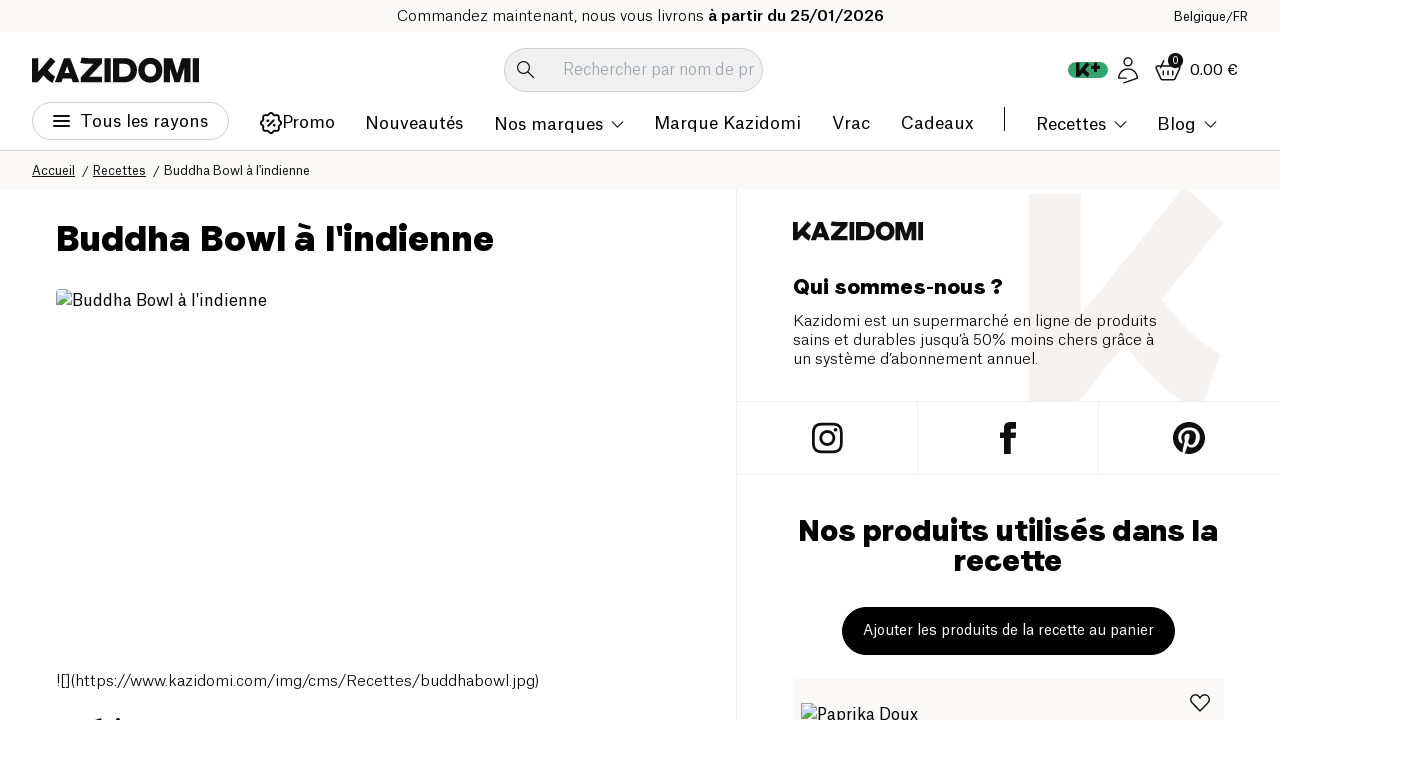

--- FILE ---
content_type: image/svg+xml
request_url: https://www.kazidomi.com/logo/pinterest-logo.svg
body_size: 322
content:
<?xml version="1.0" encoding="utf-8"?>
<!-- Generator: Adobe Illustrator 24.3.0, SVG Export Plug-In . SVG Version: 6.00 Build 0)  -->
<svg version="1.1" id="Capa_1" xmlns="http://www.w3.org/2000/svg" xmlns:xlink="http://www.w3.org/1999/xlink" x="0px" y="0px" width="25" height="25"
	 viewBox="0 0 25 25" style="enable-background:new 0 0 25 25;" xml:space="preserve">
<style type="text/css">
	.st0{fill:#0F0F0F;}
</style>
<g>
	<g>
		<path class="st0" d="M18.8,1.7c-1.9-1.1-4-1.7-6.3-1.7c-2.3,0-4.4,0.6-6.3,1.7C4.3,2.8,2.8,4.3,1.7,6.2C0.6,8.1,0,10.2,0,12.5
			c0,2.5,0.7,4.8,2.1,6.9C3.4,21.4,5.3,23,7.5,24c0-1.2,0-2.1,0.2-2.9l1.6-6.8c-0.3-0.5-0.4-1.2-0.4-2c0-0.9,0.2-1.7,0.7-2.3
			c0.5-0.6,1-0.9,1.7-0.9c0.5,0,1,0.2,1.3,0.5c0.3,0.4,0.4,0.8,0.4,1.4c0,0.3-0.1,0.7-0.2,1.2c-0.1,0.5-0.3,1-0.5,1.7
			c-0.2,0.6-0.3,1.1-0.4,1.5c-0.2,0.7,0,1.2,0.4,1.7c0.4,0.5,0.9,0.7,1.6,0.7c1.2,0,2.1-0.6,2.9-1.9c0.7-1.3,1.1-2.9,1.1-4.7
			c0-1.4-0.5-2.6-1.4-3.5c-0.9-0.9-2.2-1.3-3.8-1.3c-1.8,0-3.3,0.6-4.5,1.8C7,9.3,6.5,10.7,6.5,12.3c0,1,0.3,1.8,0.8,2.5
			c0.2,0.2,0.2,0.5,0.2,0.7c0,0.1-0.1,0.2-0.1,0.5c-0.1,0.3-0.1,0.4-0.1,0.5c-0.1,0.3-0.3,0.5-0.6,0.3c-0.8-0.3-1.5-0.9-1.9-1.8
			c-0.4-0.9-0.7-1.8-0.7-3c0-0.7,0.1-1.5,0.3-2.2C4.6,9.1,5,8.4,5.5,7.7C6,7,6.6,6.4,7.3,5.9C8,5.4,8.8,5,9.8,4.7
			c1-0.3,2.1-0.5,3.2-0.5c1.5,0,2.9,0.3,4.2,1c1.2,0.7,2.2,1.6,2.8,2.7c0.6,1.1,1,2.2,1,3.5c0,1.6-0.3,3.1-0.8,4.4
			c-0.6,1.3-1.4,2.3-2.4,3.1c-1,0.7-2.2,1.1-3.5,1.1c-0.7,0-1.3-0.2-1.9-0.5c-0.6-0.3-1-0.7-1.2-1.1c-0.5,1.9-0.8,3.1-0.9,3.4
			C10,22.6,9.6,23.5,9,24.5c1.2,0.3,2.3,0.5,3.5,0.5c2.3,0,4.4-0.6,6.3-1.7c1.9-1.1,3.4-2.6,4.5-4.5c1.1-1.9,1.7-4,1.7-6.3
			c0-2.3-0.6-4.4-1.7-6.3C22.2,4.3,20.7,2.8,18.8,1.7z"/>
	</g>
</g>
</svg>


--- FILE ---
content_type: application/javascript; charset=UTF-8
request_url: https://www.kazidomi.com/_next/static/js/9692.a9a2d7c7.js
body_size: 4726
content:
"use strict";(self.webpackChunk_N_E=self.webpackChunk_N_E||[]).push([[9692],{7809:(e,t,r)=>{r.d(t,{A:()=>o});var a=r(95155);r(12115);var i=r(90106),s=r(87979),n=r(50003);let o=({variant:e="primary",compact:t=!1,icon:r,rightIcon:o,active:l=!1,loading:c=!1,disabled:d=!1,shape:m="circle",size:u="xl",className:p,iconClassName:g,onClick:h,children:f,link:b,title:$="",type:y="button",id:w,..._})=>{let k=(0,i.tv)({base:"inline-flex  flex-row items-center justify-center rounded-full color-charcoal px-5 transition duration-300 !leading-none text-[14px] font-atlas",variants:{variant:{default:`text-charcoal ${l?"bg-black hover:bg-grey2 text-white":"bg-white border border-grey-light hover:bg-grey6"}`,primary:"bg-black text-white border border-black hover:bg-grey2",secondary:"bg-white rounded-full leading-none border border-grey-light hover:border-black",ghost:"bg-white hover:bg-grey-light",outline:"border border-gray-300 bg-transparent text-black hover:border-black"},size:{"2xsm":"h-[28px]",xsm:"h-7.5",sm:"h-8.5",smd:"h-9",mdm:"h-9.5",md:"h-10",lg:"h-11.5",xl:"h-12","2xl":"h-[60px]"},shape:{round:"rounded-lg",circle:"rounded-full"},defaultVariants:{variant:"default",shape:"circle",size:"md"}}})({variant:e,shape:m,size:u}),v=void 0!==b?n.A:"button",x={...b?{href:b,title:$}:{onClick:h},..._};return(0,a.jsxs)(v,{className:`${k} ${d||c?"opacity-50 cursor-not-allowed":""} ${p||""}`,onClick:h,disabled:d||c,type:y,id:w,...x,children:[r&&(0,a.jsx)("img",{className:`inline ${f?"mr-2 ":""} ${g}`,width:r.width||20,height:r.height||20,...r}),f,o&&(0,a.jsx)("img",{className:"ml-2 inline",width:o.width||20,height:o.height||20,...o}),c&&(0,a.jsx)("span",{className:"ml-spacing-1",children:(0,a.jsx)(s.Q0,{theme:"primary"===e?"dark":"light"})})]})}},48178:(e,t,r)=>{r.d(t,{Aq:()=>q,Dy:()=>_,Jl:()=>w,L2:()=>z,MW:()=>Y,Nt:()=>R,Oe:()=>h,Rm:()=>v,UN:()=>D,VG:()=>x,ZP:()=>L,kl:()=>k,km:()=>A,mQ:()=>C,n4:()=>f,qQ:()=>$,u3:()=>N,v3:()=>j,yY:()=>g,z9:()=>y,zN:()=>b});var a=r(35799),i=r.n(a);r(14721);var s=r(25739),n=r.n(s),o=r(95515),l=r.n(o),c=r(27866),d=r.n(c),m=r(79942),u=r.n(m),p=r(72733);d().extend(u());let g=(e,t="mxw_1024")=>{if(!e)return"";if(e.startsWith("https://aicdn.speedsize.com"))return e;e.toLowerCase();let r="https://aicdn.speedsize.com/54b53e1d-47a6-4f42-8122-1c85f7171092/";return e.startsWith("/uploads")&&(e=e?.replace("/uploads","/content")),e.startsWith("https://betadev1.kazidomi.net")&&(e=e?.replace("https://betadev1.kazidomi.net","")),e.startsWith("https://nextdev1.kazidomi.net")&&(e=e?.replace("https://nextdev1.kazidomi.net","")),e.startsWith("https://www.kazidomi.com")||(r+="https://www.kazidomi.com"),`${r}${e}?speedsize=${t}`.replace("http://localhost:3000","")},h=e=>{switch(e){case"NL":return"+31 (0)85 888 3520";case"FR":return"+33 (0)7 57 91 87 48";default:return"+32 (0)460 23 72 64"}},f=e=>e.replace(/\s/g,"").replace("(0)",""),b=(e,t)=>e.length>0&&e[e.length-1].title===t,$=(e,t)=>new Intl.DisplayNames([e],{type:"region"}).of(t),y=e=>e?e.toLowerCase().replace(/\s+/g,"-").replace(/[^\w-]+/g,""):"",w=e=>l()(e,e=>isNaN(e)||""===e?"true"===e||"false"!==e&&e:Number(e)),_=e=>{let t=0;if(e.offsetParent)do t+=e.offsetTop,e=e.offsetParent;while(e);return t<0?0:t},k=(e,t)=>{if("logout"===e)return;let r=p.Ay[e];return"function"==typeof r?r(t):r},v=e=>{let t=d()(e,"DD/MM/YYYY",!0);if(!t.isValid())return null;let r=t.format("DD");return{day:r,month:t.format("MM"),year:t.format("YYYY")}};function x(e,t="large"){if("thumbnail"===t)return i()(e,"formats.thumbnail.url",null);let r=["large","medium","small"],a=r.indexOf(t);for(let t=a;t<r.length;t++){let a=r[t],s=i()(e,["formats",a,"url"]);if(s)return s}return i()(e,"url",null)}let z=e=>{let{is_fresh:t,quantity:r,temporary_deleted:a,product:s}=e,{prices:n,weightPrice:o,volumePrice:l,country_prices:c}=s,{membership:d,standard:m}=n.prices,u=i()(s,"images[0].original","");return console.log("productSaleToHit -> country_prices",c),{_id:s.id.toString(),legacyId:s.legacyId,name:s.title,country_prices:c,badge:null,image1:u,brand:{name:s.brand?.title,URL:s.brand?.link},visible:s.visible,active:s.active,URL:s.link,standardPrice:m.priceInclude,memberPrice:d.priceInclude,memberDiscount:"percentage"===d.reduction_type?`-${d.reduction_amount}%`:d.reduction_amount,pricePerUnit:o?`${o} €/Kg`:l?`${l} €/L`:"",review_result_io:s.reviewsAverage,review_counter_io:s.reviewsCounter,isFresh:t,qtyAddStep:s.quantity_adding_step}},j=e=>{if(!e)return{};if(!e.formats)return{url:e.url,width:e.width,height:e.height};let t=()=>{switch(!0){case n()(e,"formats.large"):return"large";case n()(e,"formats.medium"):return"medium";case n()(e,"formats.small"):return"small";case n()(e,"formats.original"):return"original";default:return"thumbnail"}};return{url:e.formats[t()].url,width:e.formats[t()].width,height:e.formats[t()].height}},N=e=>{if("nextdev1.kazidomi.net"===window.location.host)return null;Array.from(document.querySelectorAll("a")).forEach(t=>{t.hasAttribute("target")||(t.href=t.href.substring(t.href.indexOf(`/${e}`)))})},A=(e,t,r)=>{Object.keys(t).forEach(a=>{r?e.append(`${r}[${a}]`,t[a]):e.append(a,t[a])})},q=e=>e%2,C=(e,t="application/pdf")=>{let r=atob(e),a=[];for(let e=0;e<r.length;e+=512){let t=r.slice(e,e+512),i=Array(t.length);for(let e=0;e<t.length;e++)i[e]=t.charCodeAt(e);let s=new Uint8Array(i);a.push(s)}return new Blob(a,{type:t})},Y=e=>{let t=["store_review-18470826"];return{feedback:e.timeline.filter(e=>5===e._source.rating).filter(e=>!t.includes(e._id)),storeRating:e.storeStats}},L=e=>{let t=null;return["https://www3.kazidomi.net/img/cms/","https://www.kazidomi.com/img/cms/"].forEach(r=>{let a=e.match(r+"(.*?).png")||e.match(r+"(.*?).jpg")||e.match(r+"(.*?).jpeg");a&&(t=a[0])}),t},R=e=>({...e,quantity_adding_step:e.quantityAddingStep,name:e?.title||e?.name,URL:e?.link||e?.URL,image1:e?.image1_thumbnail||e.images[0].large||e.images[0].medium||e.images[0].original||e.images[0].small||e.images[0].thumbnail}),D=(e,t)=>{let r=t.attributes?.title||t.title,a=t.attributes?i()(t,"attributes.blogCategories.data",[]):i()(t,"categories",[]),s=t.attributes?.seo.url||t.link,n=t.image||t.attributes?.image.data.attributes.formats.small.url,o=t.attributes?.seo?.description||t.seo?.description,l=()=>a.map(t=>({name:t.attributes?.seo.title||t.name,slug:t.attributes?.seo.url||t.link,link:t.link?`/${e}/blog/${t.link}`:`/${e}/blog/${t.attributes.seo.url}`}));return{image:n,title:r,categories:l(),url:t.link?`/${e}${t.link}`:`/${e}/blog/${l()[0]?.slug}/${s}`,description:o}}},50003:(e,t,r)=>{r.d(t,{A:()=>n});var a=r(95155),i=r(98500),s=r.n(i);let n=({...e})=>{let{href:t,children:r}=e;return void 0===t?null:null===t?{children:r}:(0,a.jsx)(a.Fragment,{children:(0,a.jsx)(s(),{href:t,...e,children:r})})}},72080:(e,t,r)=>{r.d(t,{A:()=>s});var a=r(95155);r(12115);var i=r(48178);let s=({classes:e,message:t,size:r,theme:s})=>(0,a.jsxs)("div",{className:`spin-loader-root ${e}`,children:[(0,a.jsx)("img",{src:(0,i.yY)(`/icons/loading-icon${"dark"===s?"-white":""}.svg`,"mxw_25"),width:r||25,height:r||25,loading:"lazy",alt:"loading..."}),t&&(0,a.jsx)("span",{className:"text-body-13 font-light",children:t})]})},72733:(e,t,r)=>{r.d(t,{Ay:()=>a});let a={login:e=>`/${e}/login`,checkout:e=>`/${e}/commande/checkout`,checkout_payment:(e,t)=>`/${e}/commande/checkout-payment/${t}`,register:e=>`/${e}/register`,take_membership:(e,t)=>({en:`/en/take-a-membership${t?`?${t}`:""}`,fr:`/fr/devenir-membre${t?`?${t}`:""}`,nl:`/nl/lid-worden${t?`?${t}`:""}`})[e],about:e=>({en:"/en/pages/about-us",fr:"/fr/pages/a-propos",nl:"/nl/pages/over-ons"})[e],kazidomi_membership:e=>({en:"/en/pages/kazidomi-membership",fr:"/fr/pages/devenez-membre-kazidomi",nl:"/nl/pages/kazidomi-lidmaatschap"})[e],our_commitments:e=>({en:"/en/pages/our-commitments",fr:"/fr/pages/nos-engagements",nl:"/nl/pages/onze-verplichtingen"})[e],selection_criteria:e=>({en:"/en/pages/selection-criteria",fr:"/fr/pages/criteres-selection",nl:"/nl/pages/selectiecriteria"})[e],sponsorship:e=>({en:"/en/pages/discover-our-sponsorship-system",fr:"/fr/pages/decouvrir-notre-parrainage",nl:"/nl/pages/ontdek-ons-sponsorsysteem"})[e],about_delivery:e=>({en:"/en/pages/all-about-delivery",fr:"/fr/pages/tout-savoir-sur-la-livraison",nl:"/nl/pages/alles-over-bezorgen"})[e],help_center:()=>"https://kazidomi.helpscoutdocs.com",contact_us:e=>({en:"https://kazidomi.helpscoutdocs.com/article/193-how-to-contact-us",fr:"https://kazidomi.helpscoutdocs.com/article/26-comment-nous-contacter",nl:"https://kazidomi.helpscoutdocs.com/article/214-hoe-kan-je-ons-contacteren"})[e],box:e=>({en:"/fr/pages/nos-offres-b2b",fr:"/fr/pages/nos-offres-b2b",nl:"/fr/pages/nos-offres-b2b"})[e],privacy:e=>({en:"/en/pages/confidentiality-politics",fr:"/fr/pages/politique-de-confidentialite",nl:"/nl/pages/privacybeleid"})[e],general_conditions:e=>({en:"/en/pages/terms-and-conditions",fr:"/fr/pages/conditions-generales-de-vente",nl:"/nl/pages/verkoopvoorwaarden"})[e],reviews_conditions:e=>({en:"/en/pages/terms-and-conditions#online-review-policy",fr:"/fr/pages/conditions-generales-de-vente#politique-davis-en-ligne",nl:"/nl/pages/verkoopvoorwaarden"})[e],influ:e=>({en:"/fr/pages/programme-influence",fr:"/fr/pages/programme-influence",nl:"/fr/pages/programme-influence"})[e],home:e=>`/${e}`,faq:()=>"https://kazidomi.helpscoutdocs.com/",deals:e=>({en:"/en/deals",fr:"/fr/promotions",nl:"/nl/promoties"})[e],nouveaux:e=>({en:"/en/new-products",fr:"/fr/nouveaux-produits",nl:"/nl/nieuwe-producten"})[e],back_in_stock:e=>({en:"/en/back-in-stock",fr:"/fr/retour-en-stock",nl:"/nl/back-in-stock"})[e],my_products:e=>`/${e}/my-products`,search_marques:(e,t)=>`/${e}/marques/${t}`,search:e=>`/${e}/product/search`,preference:(e,t)=>`/${e}/preferences/${t}`,preferences:e=>`/${e}/characteristics/list`,bestsellers:e=>`/${e}/bestsellers`,shopping:e=>`/${e}/shop`,fresh:e=>`/${e}/frais/decouvrez-nos-produits-frais`,marques:e=>`/${e}/marques`,checkout_payment:(e,t,r)=>`/${e}/commande/${t}/${r}`,commande:e=>`/${e}/commande`,brand:(e,t)=>`/${e}/marques/${t}`,brands:e=>`/${e}/marques`,product:(e,t)=>`/${e}/catalogue/produits/${t}`,giftcard:(e,t)=>`/${e}/giftcard${t?`?id=${t}`:""}`,my_account:e=>`/${e}/account/my-account`,my_referral_program:e=>`/${e}/account/my-referral`,landing_page:(e,t)=>`/${e}/${t}`,page:(e,t)=>`/${e}/pages/${t}`,delivery:e=>`/${e}/delivery`,free_paid:e=>{},connect_facebook:()=>"/connect/facebook",connect_google:()=>"/connect/google",addresses:e=>`/${e}/account/addresses`,wishlists:e=>`/${e}/account/wishlists`,wishlist_share:(e,t)=>`/${e}/account/wishlists/share/${t}`,my_wishlist:(e,t)=>`/${e}/account/wishlists/my-wishlists/${t}`,card_detail_update:e=>`/${e}/account/card-details/update`,my_wishlists:e=>`/${e}/account/wishlists/my-wishlists`,liked_items:e=>`/${e}/account/wishlists/liked-items`,last_shop:e=>`/${e}/account/wishlists/my-last-shop`,orders:e=>`/${e}/account/my-order`,my_membership:e=>`/${e}/account/my-membership`,my_offer:e=>`/${e}/account/my-offer`,my_discount:e=>`/${e}/account/my-discount`,my_reviews:e=>`/${e}/account/my-reviews`,my_referral:e=>`/${e}/account/my-referral`,kazidomi_insights_profiles_and_preferences:e=>`/${e}/account/kazidomi-insights/profiles-and-preferences`,add_member:e=>`/${e}/account/kazidomi-insights/profiles-and-preferences/add`,update_member:(e,t)=>`/${e}/account/kazidomi-insights/profiles-and-preferences/update/${t}`,recipe_homepage:e=>`/${e}/recipe`,blog_homepage:e=>`/${e}/blog`,blog_category:(e,t)=>`/${e}/blog/${t}`,blog_publication:(e,t,r)=>`/${e}/blog/${t}/${r}`,recipe_category:(e,t)=>`/${e}/recipe/${t}`,recipe_detail:(e,t,r)=>`/${e}/recipe/${t}/${r}`,category:(e,t)=>`/${e}/catalogue/${t}`,customer_support:e=>`/${e}/customer-support`,order_confirmation:(e,t)=>`/${e}/checkout/confirmation/${t}`,catalogue:e=>`/${e}/catalogue`,membership_offboarding:e=>`/${e}/my-membership/offboarding`,reset_password:e=>`/${e}/user/reset/get_email`,update_password:e=>`/${e}/reset_password`,check_membership:(e,t)=>`/${e}/take-a-membership/check-payment/${t}`,plan:e=>`/${e}/plan-du-site`,bio:(e,t)=>`/${e}/bio/${t}`,kazidomi_insights:e=>`/${e}/kazidomi-insights`,salt_grocery:e=>`/${e}/catalogue/epicerie-salee`,sweet_grocery:e=>`/${e}/catalogue/epicerie-sucree`}},83401:(e,t,r)=>{r.d(t,{default:()=>s});var a=r(95155);r(12115);var i=r(73321);let s=function({link:e,title:t,img:r,text:s,name:n,classes:o}){let l=(0,i.useRouter)();return(0,a.jsxs)("button",{className:`flex-center py-[20px] w-full text-center hover:bg-grey7 group/social-button transition duration-300  ${o} ${t&&"social-button-root--with-text"}`,onClick:()=>{l.push(e)},title:n,children:[t&&(0,a.jsxs)("div",{className:"social-button__text",children:[(0,a.jsx)("span",{className:"subHeading-15-medium",children:t}),(0,a.jsx)("span",{className:"body-13-regular",children:s})]}),(0,a.jsx)("img",{src:r,alt:n,width:32,height:32,className:"transition-bounce group-hover/social-button:scale-[1.2]"})]})}},87979:(e,t,r)=>{r.d(t,{c4:()=>i,Q0:()=>s.A});var a=r(95155);r(12115);let i=function(){return(0,a.jsxs)("div",{className:"dots-loader-root",children:[(0,a.jsx)("span",{children:"."}),(0,a.jsx)("span",{children:"."}),(0,a.jsx)("span",{children:"."})]})};var s=r(72080)},92426:(e,t,r)=>{r.d(t,{default:()=>o});var a=r(95155);r(12115);var i=r(96483),s=r(7809),n=r(48178);let o=({onLogin:e})=>{let{login:t,status:r,isLoading:o,error:l}=(0,i.vz)(),c=async()=>{try{let{status:r,authResponse:a}=await t({scope:"email"});"connected"===r&&e(a)}catch(e){}};return(0,a.jsxs)(s.A,{className:"!bg-[#1877F2] !border-[#1877F2] w-full max-w-[240px] relative hover:!bg-[#003BC0] hover:!border-[#003BC0]",onClick:c,children:[(0,a.jsx)("img",{src:(0,n.yY)("/logo/facebook-icon.svg","mxw_20"),alt:"Facebook",className:"absolute left-spacing-2",width:20,height:20,loading:"lazy"}),(0,a.jsx)("span",{className:"text-cta-regular text-white",children:"Facebook"})]})}}}]);

--- FILE ---
content_type: application/javascript; charset=UTF-8
request_url: https://www.kazidomi.com/_next/static/js/app/%5Blocale%5D/(shop)/recipe/%5Bcategory%5D/%5Bslug%5D/not-found.b4205ade.js
body_size: 646
content:
(self.webpackChunk_N_E=self.webpackChunk_N_E||[]).push([[7442],{65739:(e,t,s)=>{"use strict";s.d(t,{Jn:()=>a,B_:()=>o.default,aZ:()=>u,yk:()=>c,Ph:()=>n,yP:()=>d.default,Ay:()=>l.A});var l=s(7809),r=s(95155);s(12115);let a=({onClick:e,isDark:t=!1,classProps:s})=>{let l=`flex justify-center items-center h-[30px] w-[30px] rounded-full transition-bounce hover:scale-[1.2] ${t?"bg-grey2":"bg-tint-48"}`;return(0,r.jsx)("button",{className:`${l} ${s}`,type:"button",onClick:e,children:(0,r.jsx)("img",{src:`/icons/${t?"cross-icon-white.svg":"cross.svg"}`,alt:"Delete",width:15,height:15})})};var i=s(48178);let n=({onClick:e,secondary:t=!1,disabled:s=!1,classes:l})=>(0,r.jsx)("button",{className:`${t?"rounded-full flex flex-row items-center justify-around color-charcoal transition duration-150 text-[14px] font-atlas bg-generic2 border border-generic-dark":"rounded-full bg-black flex items-center justify-center shrink-0 transition duration-300 hover:bg-[#333333] plus-button"} ${l} min-w-[25px] h-full aspect-square disabled:!bg-grey-taupe disabled:cursor-not-allowed`,type:"button",onClick:e,disabled:s,"aria-label":"plus",children:(0,r.jsx)("img",{src:(0,i.yY)("/icons/add-white.svg","mxw_15"),alt:"Delete",width:15,height:15})}),c=({onClick:e,quantity:t,classes:s})=>(0,r.jsx)("button",{className:`rounded-full min-w-[25px] bg-white flex items-center justify-center aspect-square h-full shrink-0 transition duration-300 hover:bg-grey6 less-button ${s}`,type:"button",onClick:e,"aria-label":"less",children:1===t?(0,r.jsx)("img",{src:(0,i.yY)("/icons/trash.svg","mxw_15"),alt:"Delete",width:15,height:15}):(0,r.jsx)("img",{src:(0,i.yY)("/icons/minus.svg","mxw_15"),alt:"Delete",width:15,height:15})});var o=s(92426),h=s(93053);let u=({onLogin:e})=>{let t=(0,h.useGoogleLogin)({onSuccess:t=>{t&&e(t)}});return(0,r.jsxs)(l.A,{variant:"outline",className:"!bg-white w-full max-w-[240px] relative hover:!border-charcoal",onClick:t,children:[(0,r.jsx)("img",{src:(0,i.yY)("/logo/google-icon.svg","mxw_20"),alt:"Facebook",className:"absolute left-spacing-2",width:20,height:20,loading:"lazy"}),(0,r.jsx)("span",{className:"text-cta-regular",children:"Google"})]})};var d=s(83401)},85986:(e,t,s)=>{Promise.resolve().then(s.bind(s,90578))},90578:(e,t,s)=>{"use strict";s.r(t),s.d(t,{default:()=>n});var l=s(95155),r=s(65739),a=s(72733),i=s(61665);s(12115);let n=()=>{let e=(0,i.useLocale)(),t=(0,i.useTranslations)();return(0,l.jsx)(l.Fragment,{children:(0,l.jsxs)("div",{className:"flex-center flex-col mx-auto my-spacing-8",children:[(0,l.jsx)("h1",{className:"mb-spacing-3 text-heading-96 text-center font-faro sm:text-heading-72",children:"404"}),(0,l.jsx)("h2",{className:"font-faro text-heading-24 mb-spacing-1",children:t("http_error.404.title")}),(0,l.jsx)("p",{children:t("http_error.404.text")}),(0,l.jsx)("div",{className:"flex-center",children:(0,l.jsx)(r.Ay,{className:"w-full max-w-[320px] mt-spacing-4",link:a.Ay.recipe_homepage(e),title:t("links.recipe_all"),children:t("links.recipe_all")})})]})})}}},e=>{e.O(0,[1665,5550,8500,4808,9692,9993,7358],()=>e(e.s=85986)),_N_E=e.O()}]);

--- FILE ---
content_type: application/javascript; charset=UTF-8
request_url: https://www.kazidomi.com/_next/static/js/app/%5Blocale%5D/(shop)/recipe/%5Bcategory%5D/%5Bslug%5D/page.294733b7.js
body_size: 3334
content:
(self.webpackChunk_N_E=self.webpackChunk_N_E||[]).push([[3703],{9432:(e,t,s)=>{Promise.resolve().then(s.bind(s,17946)),Promise.resolve().then(s.t.bind(s,98500,23)),Promise.resolve().then(s.bind(s,59955)),Promise.resolve().then(s.bind(s,57571)),Promise.resolve().then(s.bind(s,56353)),Promise.resolve().then(s.bind(s,67795)),Promise.resolve().then(s.bind(s,31344)),Promise.resolve().then(s.bind(s,47100)),Promise.resolve().then(s.bind(s,52426)),Promise.resolve().then(s.bind(s,75351)),Promise.resolve().then(s.bind(s,64341)),Promise.resolve().then(s.bind(s,68327)),Promise.resolve().then(s.bind(s,16021)),Promise.resolve().then(s.bind(s,59582)),Promise.resolve().then(s.bind(s,35884)),Promise.resolve().then(s.bind(s,66847)),Promise.resolve().then(s.bind(s,82748)),Promise.resolve().then(s.bind(s,24491)),Promise.resolve().then(s.bind(s,63262)),Promise.resolve().then(s.bind(s,89208)),Promise.resolve().then(s.bind(s,52899)),Promise.resolve().then(s.bind(s,72069))},59955:(e,t,s)=>{"use strict";s.d(t,{default:()=>p});var i=s(95155);s(12115);var n=s(29963),r=s(38434),l=s(61665),o=s(61378),a=s(4757),d=s(82849),c=s(23805),h=s(48178);let p=e=>{let t=(0,l.useLocale)(),{user:s}=(0,a.Jd)();if(!s?.isAdmin)return null;if(void 0===d.A.get(c.jh.token))return;let{id:p,categories:m,seo:u}=e.data,f=null;m.length>0&&(f=m[0].link);let g=u.url,x=async()=>{let e=[],s=await (0,o.Ew)(t,f,encodeURIComponent(g)),i=await (0,o.et)(s);e.push(i);let l=await (0,n.I)(t,"recipe-page",g,e);l?.status===200&&((0,r.Ay)("La recette a bien \xe9t\xe9 mise \xe0 jour"),window.location.reload())};return(0,i.jsx)("section",{className:"bg-tint-12 border-b border-dark-taupe w-full",children:(0,i.jsx)("div",{className:"container py-spacing-2 max-w-[1800px] !block",children:(0,i.jsx)("div",{className:"flex justify-between gap-spacing-2 flex-wrap w-full",children:(0,i.jsxs)("div",{className:"flex gap-spacing-2 ml-auto",children:[(0,i.jsxs)("a",{href:`https://strapi1.kazidomi.net/admin/content-manager/collection-types/api::recipe.recipe/${p}?plugins[i18n][locale]=${t}`,target:"_blank",className:"text-[14px] hover:underline flex items-center gap-spacing-05",children:["Editer la recette",(0,i.jsx)("img",{src:(0,h.yY)("/icons/edit-icon.svg","mxw_16"),alt:"link",width:16,height:16,loading:"lazy"})]}),(0,i.jsxs)("button",{onClick:x,className:"text-[14px] hover:underline flex items-center gap-spacing-05",type:"button",children:["Vider le cache",(0,i.jsx)("img",{src:(0,h.yY)("/icons/refresh-icon.svg","mxw_16"),alt:"link",width:16,height:16,loading:"lazy"})]})]})})})})}},63392:(e,t,s)=>{"use strict";s.d(t,{A:()=>d});var i=s(12115),n=s(95155),r=e=>!e.firstChild||e.firstChild.offsetParent===e,l=null;"undefined"!=typeof CSS&&CSS.supports&&(CSS.supports("position","sticky")?l="sticky":CSS.supports("position","-webkit-sticky")&&(l="-webkit-sticky"));var o=!1;try{let e=Object.defineProperty({},"passive",{get(){o={passive:!0}}}),t=()=>{};window.addEventListener("testPassive",t,e),window.removeEventListener("testPassive",t,e)}catch(e){}var a=e=>{let{el:t,onChange:s,unsubs:i,measure:n}=e;if(t===window){let e=()=>({top:0,left:0,height:window.innerHeight,width:window.innerWidth}),t=n(e()),r=()=>{Object.assign(t,n(e())),s()};return window.addEventListener("resize",r,o),i.push(()=>window.removeEventListener("resize",r)),t}{let e=n(t.getBoundingClientRect()),r=new ResizeObserver(()=>{Object.assign(e,n(t.getBoundingClientRect())),s()});return r.observe(t),i.push(()=>r.disconnect()),e}},d=e=>{let{offsetTop:t,offsetBottom:s,bottom:d,children:c,className:h,style:p}=e,m=(({offsetTop:e=0,offsetBottom:t=0,bottom:s=!1}={})=>{let[n,d]=(0,i.useState)(null);return(0,i.useEffect)(()=>{if(!n||!l)return;let i=[];return((e,t,s)=>{let i,{bottom:n,offsetBottom:d,offsetTop:c}=s,h=(e=>{let t=e;for(;t=t.parentElement;){let e=getComputedStyle(t,null).getPropertyValue("overflow-y");if(t===document.body)break;if("auto"===e||"scroll"===e||"overlay"===e)return t}return window})(e),p=!1,m=()=>{p||requestAnimationFrame(()=>{let t=g();if(t!==_)P(t);else if(1!==t||n){if(2===t){let{height:t,offsetTop:s}=v,{height:i,naturalTop:r}=y,{height:l}=k,o=Math.max(0,s+u+t-(r+l+d));if(n){let t=Math.max(0,i-l-o);e.style.bottom=`${t}px`}else e.style.top=`${o}px`}}else{let{height:t}=v,{height:s}=k;e.style.top=`${t-s-d}px`}p=!1}),p=!0},u=h===window?window.scrollY:h.scrollTop,f=e=>{let{offsetTop:t,height:s}=v,{naturalTop:i}=y,{height:n}=k;return e+t+s>=i+n+j+d},g=()=>{let{height:e}=v,{height:t}=k;return t+c+d<=e?3:f(u)?1:2},x=h!==window&&r(h),v=a({el:h,onChange:m,unsubs:t,measure:({height:e,top:t})=>({height:e,offsetTop:x?t:0})}),b=(e=>{let t=e.parentElement;for(;t&&"contents"===getComputedStyle(t,null).getPropertyValue("display");)t=t.parentElement;return t||window})(e),w=b===window?{top:0,bottom:0}:{top:parseInt((i=getComputedStyle(b,null)).getPropertyValue("padding-top"),10),bottom:parseInt(i.getPropertyValue("padding-bottom"),10)},y=a({el:b,onChange:m,unsubs:t,measure:({height:e})=>({height:e-w.top-w.bottom,naturalTop:b===window?0:((e,t)=>{let s=e,i=0;r(t)||(i+=e.offsetTop-t.offsetTop,t=e.offsetParent,i+=-e.offsetTop);do i+=s.offsetTop,s=s.offsetParent;while(s&&s!==t);return i})(b,h)+w.top+v.offsetTop})}),k=a({el:e,onChange:m,unsubs:t,measure:({height:e})=>({height:e})}),j=0,_=g(),P=t=>{let s=_;if(_=t,2===s&&(j=-1),3===t){e.style.position=l,n?e.style.bottom=`${d}px`:e.style.top=`${c}px`;return}let{height:i,offsetTop:r}=v,{height:o,naturalTop:a}=y,{height:h}=k;if(2===t)if(e.style.position="relative",j=0===s?Math.max(0,r+u-a+c):Math.max(0,r+u+i-(a+h+d)),n){let t=Math.max(0,o-h-j);e.style.bottom=`${t}px`}else e.style.top=`${j}px`;else e.style.position=l,1===t?n?e.style.bottom=`${d}px`:e.style.top=`${i-h-d}px`:n?e.style.bottom=`${i-h-d}px`:e.style.top=`${c}px`};P(_);let N=e=>{if(e===u)return;let t=e-u;if(u=e,3===_)return;let{offsetTop:s,height:i}=v,{naturalTop:n,height:r}=y,{height:l}=k;if(t>0)if(0===_){if(e+s+c>n){let t=Math.max(0,s+u-n+c);e+s+i<=n+l+t+d?P(2):P(1)}}else 2===_&&f(e)&&P(1);else if(1===_){if(s+e+i<n+r+d){let t=Math.max(0,s+u+i-(n+l+d));s+e+c>=n+t?P(2):P(0)}}else 2===_&&s+e+c<n+j&&P(0)},C=h===window?()=>N(window.scrollY):()=>N(h.scrollTop);h.addEventListener("scroll",C,o),h.addEventListener("mousewheel",C,o),t.push(()=>h.removeEventListener("scroll",C),()=>h.removeEventListener("mousewheel",C))})(n,i,{offsetBottom:t,offsetTop:e,bottom:s}),()=>{i.forEach(e=>e())}},[n,t,e,s]),d})({offsetTop:t,offsetBottom:s,bottom:d});return(0,n.jsx)("div",{className:h,style:p,ref:m,children:c})}},72069:(e,t,s)=>{"use strict";s.d(t,{default:()=>r});var i=s(95155);s(12115);var n=s(63392);let r=({children:e,options:t={offsetTop:32,offsetBottom:32}})=>(0,i.jsx)(n.A,{...t,children:e})},82748:(e,t,s)=>{"use strict";s.d(t,{default:()=>p});var i=s(95155),n=s(12115),r=s(61665),l=s(98313),o=s(3511),a=s(32695),d=s(65739),c=s(4757),h=s(48178);let p=({classes:e,companyRating:t})=>{let[s,p]=(0,n.useState)(t||null),[m,u]=(0,n.useState)(0),{user:f}=(0,c.Jd)(),g=(0,r.useLocale)(),x=(0,r.useTranslations)(),v=(0,n.useMemo)(()=>{if(s)return(0,h.MW)(s).feedback.slice(0,3)},[s]),b=(0,n.useCallback)(async()=>{let e=await (0,l.NA)(g);e&&p(e)},[]);return((0,n.useEffect)(()=>{t||b()},[]),f.isMember||!s)?null:(0,i.jsx)("div",{className:`signup-reviews-root ${e}`,children:(0,i.jsxs)("div",{className:"container px-[102px] lg:px-spacing-7 md:px-spacing-4 xs:px-[20px] items-center min-lg:items-start justify-center",children:[(0,i.jsxs)("div",{className:"reviews",children:[(0,i.jsx)(a.default,{starProps:{color:"#ffc85f",size:32},starsClasses:"order-first mb-spacing-1",countClasses:"!text-left order-first text-body-13 font-medium",wordClasses:"font-faro text-heading-36 sm:text-heading-24 mt-spacing-2 leading-none",logoClasses:"absolute right-spacing-3 bottom-spacing-2 sm:right-spacing-2",componentClasses:"flex flex-col !items-start relative px-spacing-3 pt-spacing-4 pb-spacing-2 border-b border-grey-light sm:px-spacing-2"}),v&&(0,i.jsxs)("div",{className:"feedback",children:[(0,i.jsx)("ul",{className:"reviews-feedbacks",style:{transform:`translateX(calc((${m} * 100%) * -1)`},children:v.map((e,t)=>(0,i.jsxs)("li",{className:"reviews-feedback","data-feeback-index":t,children:[(0,i.jsxs)("div",{className:"author",children:[(0,i.jsx)("span",{className:"author__name text-body-15 font-medium",children:e._source.author}),(0,i.jsx)("span",{className:"author__rating",children:[...Array(Math.ceil(e._source.rating))].map((t,s)=>(0,i.jsx)("img",{src:(0,h.yY)("/icons/star-full.svg","mxw_13"),alt:"Reviews.io",width:13,height:13,loading:"lazy"},`${e._source.author}-star-${s}`))})]}),(0,i.jsx)("p",{className:"text-body-17 font-light reviews-feedback__comment",children:e._source.comments}),(0,i.jsxs)("div",{className:"reviews-feedback__details",children:["Verified Buyer"===e._source.reviewer_desc&&(0,i.jsx)("span",{className:"author__badge text-body-13 font-light",children:x("product.messages.verifiedCustomer")}),(0,i.jsx)("span",{className:"text-body-13 font-light reviews-feedback__date",children:e._source.human_date})]})]},`${e._source.author}-${t}`))}),v&&v.length>1&&(0,i.jsxs)("div",{className:"feedback__controls",children:[(0,i.jsxs)("div",{className:"feedback__buttons",children:[(0,i.jsx)(d.Ay,{onClick:()=>{0!==m?u(m-1):u(v.length-1)},className:"w-9 h-9 !p-0",children:(0,i.jsx)("img",{src:(0,h.yY)("/icons/arrow-left-icon-white.svg","mxw_9"),alt:x("links.previous"),loading:"lazy",width:9,height:16})}),(0,i.jsx)(d.Ay,{onClick:()=>{m!==v.length-1?u(m+1):u(0)},className:"w-9 h-9 !p-0",children:(0,i.jsx)("img",{src:(0,h.yY)("/icons/arrow-right-icon-white.svg","mxw_9"),alt:x("links.next"),loading:"lazy",width:9,height:16})})]}),(0,i.jsx)("div",{className:"feedback__navigation",children:v.map((e,t)=>(0,i.jsx)("button",{title:"Feedback navigation",className:m===t?"feedback__dot active":"feedback__dot",onClick:()=>u(t)},`singup-navigation-${t}`))})]})]})]}),(0,i.jsx)(o.DL,{})]})})}},89208:(e,t,s)=>{"use strict";s.d(t,{default:()=>a});var i=s(95155);s(12115);var n=s(70502),r=s(72733),l=s(68015),o=s(61665);let a=({recipes:e,title:t,expand:s})=>{let a=(0,o.useLocale)();return(0,i.jsx)(n.F,{title:t,expand:s,children:e.map((e,t)=>{let s=e.categories.map(e=>({name:e.name,link:`${r.Ay.recipe_category(a,e.link)}`}));return(0,i.jsx)("li",{className:"shrink-0 w-[300px]",role:"group",children:(0,i.jsx)(l.df,{categories:s,description:e?.paragraph,image:e?.image,title:e?.title,link:`/${a}${e?.link}`,layout:"carousel"})},`${t}-slide-content`)})})}}},e=>{e.O(0,[1648,1665,5550,8500,4808,4903,8600,3261,2712,8813,4165,2919,9736,9692,5696,7251,1045,3511,1507,2887,9993,7358],()=>e(e.s=9432)),_N_E=e.O()}]);